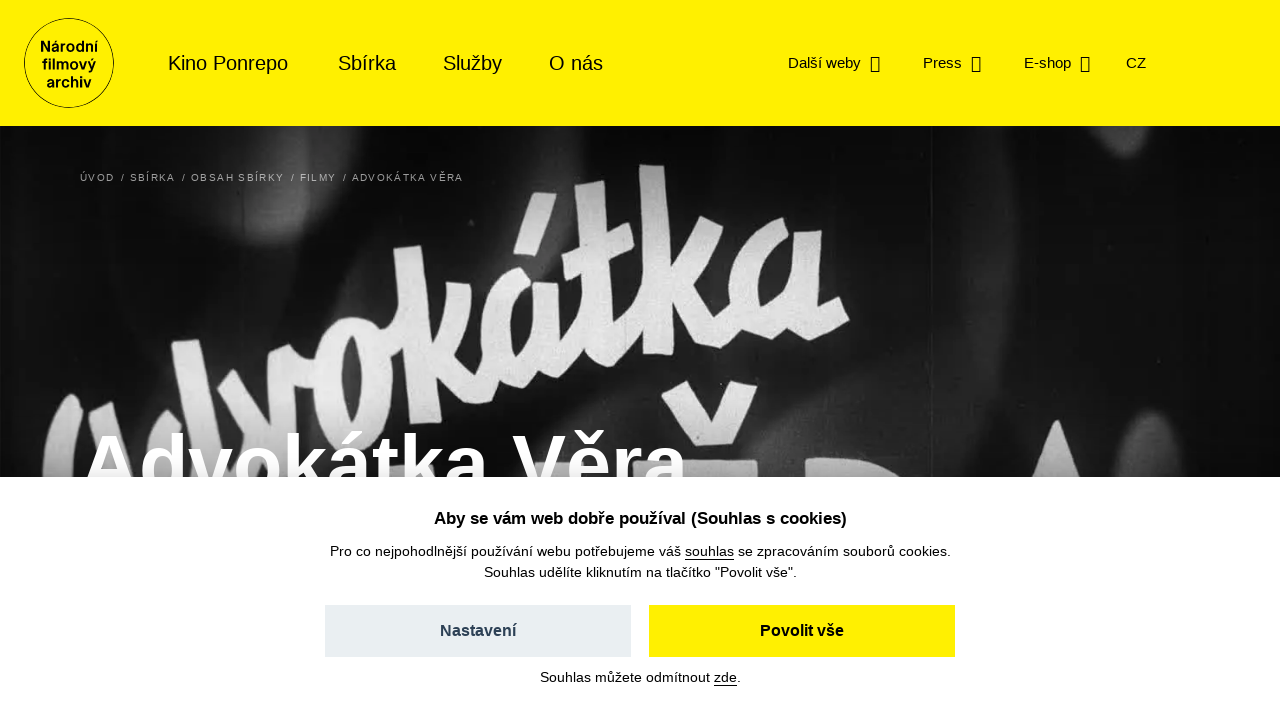

--- FILE ---
content_type: text/html; charset=UTF-8
request_url: http://nfa.cz/cs/25188-advokatka-vera
body_size: 9509
content:
<!DOCTYPE html>
<!--[if lt IE 8 ]><html lang="cs" class="no-js ie ie7"> <![endif]-->
<!--[if lt IE 9 ]><html lang="cs" class="no-js ie ie8"> <![endif]-->
<!--[if lt IE 10 ]><html lang="cs" class="no-js ie ie9"> <![endif]-->
<!--[if (gte IE 10)|!(IE)]><!--><html lang="cs" class="no-js"> <!--<![endif]-->
	<head>
		<!-- META -->
																											
																																																											
	<title>Advokátka Věra - Národní filmový archiv</title>
	<meta name="viewport" content="width=device-width,initial-scale=1" />
<meta http-equiv="Content-Type" content="text/html; charset=utf-8" />
<meta http-equiv="x-ua-compatible" content="ie=edge" />
<meta name="author" content="portadesign.cz" />
<meta name="description" content="Staráme se o filmy a dokumentaci české kinematografie od konce 19. století po současnost. Sbírku soustavně rozšiřujeme, zkoumáme a zpřístupňujeme. " />
<meta property="twitter:card" content="summary_large_image" />
<meta property="og:image" content="http://nfa.cz/filmy/import/395790-advokatka-vera/67088/image-thumb__67088__OGImage/395790_11609.jpg" />
<meta property="twitter:image" content="http://nfa.cz/filmy/import/395790-advokatka-vera/67088/image-thumb__67088__TwitterImage/395790_11609.jpg" />
<meta property="og:image:width" content="1200" />
<meta property="og:image:height" content="630" />
<meta property="og:url" content="http://nfa.cz/cs/25188-advokatka-vera" />
<meta property="og:title" content="Advokátka Věra" />
<meta property="twitter:title" content="Advokátka Věra" />
<meta property="og:description" content="Rok 1937 znamenal dobrovolný konec filmové kariéry jedné z nejpopulárnějších prvorepublikových hereckých hvězd – Trudy Grosslichtové. Předposledním titulem ve filmografii teprve pětadvacetileté herečky, jejíž položidovský původ z ní činil příliš zřetelný terč pro..." />
<meta property="twitter:description" content="Rok 1937 znamenal dobrovolný konec filmové kariéry jedné z nejpopulárnějších prvorepublikových hereckých hvězd – Trudy Grosslichtové. Předposledním titulem ve filmografii teprve pětadvacetileté herečky, jejíž položidovský původ z ní činil příliš zřetelný terč pro..." />


	
		<link rel="apple-touch-icon" sizes="180x180" href="/apple-touch-icon-nfa.png">
<link rel="icon" type="image/x-icon" href="/favicon-nfa.ico">
<link rel="icon" type="image/png" sizes="32x32" href="/favicon-nfa-32x32.png">
<link rel="icon" type="image/png" sizes="16x16" href="/favicon-nfa-16x16.png">
<link rel="manifest" href="/site.webmanifest">
<link rel="mask-icon" href="/safari-pinned-tab.svg" color="#5bbad5">
<meta name="msapplication-TileColor" content="#fff000">
<meta name="theme-color" content="#fff000">

		<!-- CSS -->
				

					<link href="/cache-buster-1761133182/static/css/styles.min.css" media="all" rel="stylesheet" type="text/css" />
<link href="/cache-buster-1657278114/static/cookies-bar/ccstyles.min.css" media="all" rel="stylesheet" type="text/css" />
<link href="/cache-buster-1647872766/static/css/print-styles.css" media="print" rel="stylesheet" type="text/css" />
		
		<noscript>
			<link href="/static/css/noscript-styles.css" rel="stylesheet" type="text/css">
		</noscript>
		
	
<!-- Google Tag Manager -->
<script>
	window.dataLayer = window.dataLayer || [];
	function gtag() { window.dataLayer.push(arguments); }
	gtag('consent', 'default', {
		'ad_storage': 'denied',
		'analytics_storage': 'denied',
		'wait_for_update': 500
	});
</script>
<script>(function(w,d,s,l,i){w[l]=w[l]||[];w[l].push({'gtm.start':
		new Date().getTime(),event:'gtm.js'});var f=d.getElementsByTagName(s)[0],
	j=d.createElement(s),dl=l!='dataLayer'?'&l='+l:'';j.async=true;j.src=
	'https://www.googletagmanager.com/gtm.js?id='+i+dl;f.parentNode.insertBefore(j,f);
})(window,document,'script','dataLayer','GTM-PRM7428');</script>
<!-- End Google Tag Manager -->
</head>
	<body>


<!-- Google Tag Manager (noscript) -->
<noscript><iframe src="https://www.googletagmanager.com/ns.html?id=GTM-PRM7428"
height="0" width="0" style="display:none;visibility:hidden"></iframe></noscript>
<!-- End Google Tag Manager (noscript) -->

		<div id="flash-messages">
			
<div class="container">
	</div>		</div>
		
		
<header class="header">
	<a href="#main-content" class="skip">Přeskočit na obsah stránky</a>
	<a class="header__logo-link" href="/" title="Národní filmový archiv - Úvodní stránka" target="_self">
		<img src="/static/images/nfa-logo.svg" class="header__logo" alt="Národní filmový archiv logo ">
	</a>
	<div class="container-fluid">
		<div class="row">
			<div class="col-12 header__col">
				<div class="menu-trigger">
					<span class="menu-trigger__text menu-trigger__text--open">Menu</span>
					<span class="menu-trigger__text menu-trigger__text--close">Zavřít</span>
				</div>
				<div class="header-navs">
					<div class="menu-navs">
						<nav class="main-nav" role="navigation">
														
																<ul class="main-nav__list">
																			<li class="main-nav__item dropdown">
																						<a class="main-nav__link dropdown__trig" href="/cs/kino-ponrepo" title="Kino Ponrepo" target="_self" data-dropdown="menu-33">
												<span class="dropdown__trig-text">Kino Ponrepo</span>
											</a>

																						<div class="dropdown-menu" id="menu-33">
												<div class="dropdown-menu__cols">
													<a class="desktop-hidden dropdown-menu__title" href="/cs/kino-ponrepo" title="Kino Ponrepo" target="_self">
														O kině
													</a>

																																								<div class="dropdown-menu__col">

																														<p class="dropdown-menu__title subdropdown__trig" data-subdropdown="submenu-34">
																																	Program
																															</p>

															<ul class="dropdown-menu__list subdropdown-menu" id="submenu-34">
																																	<li class="dropdown-menu__item">
																		<a class="dropdown-menu__link" href="/cs/kino-ponrepo/program/program" title="Program" target="_self">
																			Program
																		</a>
																	</li>
																																	<li class="dropdown-menu__item">
																		<a class="dropdown-menu__link" href="/cs/kino-ponrepo/program/dramaturgicke-cykly" title="Dramaturgické cykly" target="_self">
																			Dramaturgické cykly
																		</a>
																	</li>
																
																
																															</ul>

														</div>
																											<div class="dropdown-menu__col">

																														<p class="dropdown-menu__title subdropdown__trig" data-subdropdown="submenu-39">
																																	Návštěva kina
																															</p>

															<ul class="dropdown-menu__list subdropdown-menu" id="submenu-39">
																																	<li class="dropdown-menu__item">
																		<a class="dropdown-menu__link" href="/cs/kino-ponrepo/navsteva-kina/vstupenky" title="Vstupenky" target="_self">
																			Vstupenky
																		</a>
																	</li>
																																	<li class="dropdown-menu__item">
																		<a class="dropdown-menu__link" href="/cs/kino-ponrepo/navsteva-kina/kavarna" title="Kavárna" target="_self">
																			Kavárna
																		</a>
																	</li>
																																	<li class="dropdown-menu__item">
																		<a class="dropdown-menu__link" href="/cs/kino-ponrepo/navsteva-kina/kontakty" title="Kontakty" target="_self">
																			Kontakty
																		</a>
																	</li>
																																	<li class="dropdown-menu__item">
																		<a class="dropdown-menu__link" href="/cs/kino-ponrepo/navsteva-kina/pro-skoly" title="Pro školy" target="_self">
																			Pro školy
																		</a>
																	</li>
																
																																	<li class="dropdown-menu__item mobile-hidden  m-t-1-25 m-b-0-5">
																		<a href="/cs/kino-ponrepo/navsteva-kina/stante-se-clenem" class="btn btn--small dropdown-menu__btn" title="Staňte se členem" target="_blank">
																			Staňte se členem
																		</a>
																	</li>
																
																															</ul>

														</div>
																											<div class="dropdown-menu__col">

																														<p class="dropdown-menu__title subdropdown__trig" data-subdropdown="submenu-49">
																																	O Ponrepu
																															</p>

															<ul class="dropdown-menu__list subdropdown-menu" id="submenu-49">
																																	<li class="dropdown-menu__item">
																		<a class="dropdown-menu__link" href="/cs/kino-ponrepo/o-ponrepu/historie-kina" title="Historie kina " target="_self">
																			Historie kina 
																		</a>
																	</li>
																																	<li class="dropdown-menu__item">
																		<a class="dropdown-menu__link" href="/cs/kino-ponrepo/o-ponrepu/fotogalerie" title="Fotogalerie" target="_self">
																			Fotogalerie
																		</a>
																	</li>
																																	<li class="dropdown-menu__item">
																		<a class="dropdown-menu__link" href="/cs/kino-ponrepo/o-ponrepu/clenstvi-v-ponrepu" title="Členství v Ponrepu" target="_self">
																			Členství v Ponrepu
																		</a>
																	</li>
																
																
																															</ul>

														</div>
													
																											<a class="desktop-hidden dropdown-menu__title" href="/cs/kino-ponrepo/navsteva-kina/stante-se-clenem" title="Staňte se členem" target="_blank">
															Staňte se členem
														</a>
													
												</div>
											</div>
										</li>
																			<li class="main-nav__item dropdown">
																						<a class="main-nav__link dropdown__trig" href="/cs/sbirka" title="Sbírka" target="_self" data-dropdown="menu-35">
												<span class="dropdown__trig-text">Sbírka</span>
											</a>

																						<div class="dropdown-menu" id="menu-35">
												<div class="dropdown-menu__cols">
													<a class="desktop-hidden dropdown-menu__title" href="/cs/sbirka" title="Sbírka" target="_self">
														O sbírce
													</a>

																																								<div class="dropdown-menu__col">

																														<p class="dropdown-menu__title subdropdown__trig" data-subdropdown="submenu-51">
																																	Obsah sbírky
																															</p>

															<ul class="dropdown-menu__list subdropdown-menu" id="submenu-51">
																																	<li class="dropdown-menu__item">
																		<a class="dropdown-menu__link" href="/cs/sbirka/obsah-sbirky/filmy" title="Filmy" target="_self">
																			Filmy
																		</a>
																	</li>
																																	<li class="dropdown-menu__item">
																		<a class="dropdown-menu__link" href="/cs/sbirka/obsah-sbirky/knihovni-fondy" title="Knihovní fond" target="_self">
																			Knihovní fond
																		</a>
																	</li>
																																	<li class="dropdown-menu__item">
																		<a class="dropdown-menu__link" href="/cs/sbirka/obsah-sbirky/plakaty-fotografie-a-dalsi" title="Plakáty, fotografie a další" target="_self">
																			Plakáty, fotografie a další
																		</a>
																	</li>
																																	<li class="dropdown-menu__item">
																		<a class="dropdown-menu__link" href="/cs/sbirka/obsah-sbirky/pisemne-archivalie" title="Písemné archiválie" target="_self">
																			Písemné archiválie
																		</a>
																	</li>
																																	<li class="dropdown-menu__item">
																		<a class="dropdown-menu__link" href="/cs/sbirka/obsah-sbirky/oralni-historie" title="Orální historie" target="_self">
																			Orální historie
																		</a>
																	</li>
																
																
																															</ul>

														</div>
																											<div class="dropdown-menu__col">

																														<p class="dropdown-menu__title subdropdown__trig" data-subdropdown="submenu-192">
																																	Akvizice
																															</p>

															<ul class="dropdown-menu__list subdropdown-menu" id="submenu-192">
																																	<li class="dropdown-menu__item">
																		<a class="dropdown-menu__link" href="/cs/sbirka/akvizice/dary-a-osobni-fondy" title="Dary a osobní fondy" target="_self">
																			Dary a osobní fondy
																		</a>
																	</li>
																																	<li class="dropdown-menu__item">
																		<a class="dropdown-menu__link" href="/cs/sbirka/akvizice/nabidkova-povinnost" title="Nabídková povinnost" target="_self">
																			Nabídková povinnost
																		</a>
																	</li>
																
																
																															</ul>

														</div>
																											<div class="dropdown-menu__col">

																														<p class="dropdown-menu__title subdropdown__trig" data-subdropdown="submenu-52">
																																	Bádejte ve sbírce
																															</p>

															<ul class="dropdown-menu__list subdropdown-menu" id="submenu-52">
																																	<li class="dropdown-menu__item">
																		<a class="dropdown-menu__link" href="/cs/sbirka/badejte-ve-sbirce/knihovna" title="Knihovna" target="_self">
																			Knihovna
																		</a>
																	</li>
																																	<li class="dropdown-menu__item">
																		<a class="dropdown-menu__link" href="/cs/sbirka/badejte-ve-sbirce/badatelna" title="Badatelna" target="_self">
																			Badatelna
																		</a>
																	</li>
																																	<li class="dropdown-menu__item">
																		<a class="dropdown-menu__link" href="/cs/sbirka/badejte-ve-sbirce/reserse" title="Rešerše" target="_self">
																			Rešerše
																		</a>
																	</li>
																
																
																															</ul>

														</div>
													
													
												</div>
											</div>
										</li>
																			<li class="main-nav__item dropdown">
																						<a class="main-nav__link dropdown__trig" href="/cs/sluzby" title="Služby" target="_self" data-dropdown="menu-37">
												<span class="dropdown__trig-text">Služby</span>
											</a>

																						<div class="dropdown-menu" id="menu-37">
												<div class="dropdown-menu__cols">
													<a class="desktop-hidden dropdown-menu__title" href="/cs/sluzby" title="Služby" target="_self">
														Služby
													</a>

																																								<div class="dropdown-menu__col">

																														<p class="dropdown-menu__title subdropdown__trig" data-subdropdown="submenu-135">
																																	Distribuce
																															</p>

															<ul class="dropdown-menu__list subdropdown-menu" id="submenu-135">
																																	<li class="dropdown-menu__item">
																		<a class="dropdown-menu__link" href="/cs/sluzby/distribuce/tematicke-vybery" title="Tematické výběry" target="_self">
																			Tematické výběry
																		</a>
																	</li>
																																	<li class="dropdown-menu__item">
																		<a class="dropdown-menu__link" href="/cs/sluzby/distribuce/databaze-filmu" title="Katalog filmů k projekci" target="_self">
																			Katalog filmů k projekci
																		</a>
																	</li>
																																	<li class="dropdown-menu__item">
																		<a class="dropdown-menu__link" href="/cs/sluzby/distribuce/o-distribuci" title="O distribuci" target="_self">
																			O distribuci
																		</a>
																	</li>
																
																
																															</ul>

														</div>
																											<div class="dropdown-menu__col">

																														<p class="dropdown-menu__title subdropdown__trig" data-subdropdown="submenu-54">
																																	Bádání
																															</p>

															<ul class="dropdown-menu__list subdropdown-menu" id="submenu-54">
																																	<li class="dropdown-menu__item">
																		<a class="dropdown-menu__link" href="/cs/sluzby/badani/knihovna" title="Knihovna" target="_self">
																			Knihovna
																		</a>
																	</li>
																																	<li class="dropdown-menu__item">
																		<a class="dropdown-menu__link" href="/cs/sluzby/badani/badatelna" title="Badatelna" target="_self">
																			Badatelna
																		</a>
																	</li>
																																	<li class="dropdown-menu__item">
																		<a class="dropdown-menu__link" href="/cs/sluzby/badani/reserse" title="Rešerše" target="_self">
																			Rešerše
																		</a>
																	</li>
																
																
																															</ul>

														</div>
																											<div class="dropdown-menu__col">

																														<p class="dropdown-menu__title subdropdown__trig" data-subdropdown="submenu-53">
																																	Další služby
																															</p>

															<ul class="dropdown-menu__list subdropdown-menu" id="submenu-53">
																																	<li class="dropdown-menu__item">
																		<a class="dropdown-menu__link" href="/cs/sluzby/dalsi-sluzby/licencovani" title="Licencování" target="_self">
																			Licencování
																		</a>
																	</li>
																
																
																															</ul>

														</div>
													
													
												</div>
											</div>
										</li>
																			<li class="main-nav__item dropdown">
																						<a class="main-nav__link dropdown__trig" href="/cs/o-nas" title="O nás" target="_self" data-dropdown="menu-8">
												<span class="dropdown__trig-text">O nás</span>
											</a>

																						<div class="dropdown-menu" id="menu-8">
												<div class="dropdown-menu__cols">
													<a class="desktop-hidden dropdown-menu__title" href="/cs/o-nas" title="O nás" target="_self">
														O nás
													</a>

																																								<div class="dropdown-menu__col">

																														<p class="dropdown-menu__title subdropdown__trig" data-subdropdown="submenu-32">
																																	Kdo jsme
																															</p>

															<ul class="dropdown-menu__list subdropdown-menu" id="submenu-32">
																																	<li class="dropdown-menu__item">
																		<a class="dropdown-menu__link" href="/cs/o-nas/kdo-jsme/poslani-a-historie" title="Poslání a historie" target="_self">
																			Poslání a historie
																		</a>
																	</li>
																																	<li class="dropdown-menu__item">
																		<a class="dropdown-menu__link" href="/cs/o-nas/kdo-jsme/poradni-organy" title="Poradní orgány" target="_self">
																			Poradní orgány
																		</a>
																	</li>
																																	<li class="dropdown-menu__item">
																		<a class="dropdown-menu__link" href="/cs/o-nas/kdo-jsme/kariera" title="Kariéra" target="_self">
																			Kariéra
																		</a>
																	</li>
																																	<li class="dropdown-menu__item">
																		<a class="dropdown-menu__link" href="/cs/o-nas/kdo-jsme/lide" title="Lidé" target="_self">
																			Lidé
																		</a>
																	</li>
																																	<li class="dropdown-menu__item">
																		<a class="dropdown-menu__link" href="/cs/o-nas/kdo-jsme/kontakty" title="Kontakty" target="_self">
																			Kontakty
																		</a>
																	</li>
																
																
																															</ul>

														</div>
																											<div class="dropdown-menu__col">

																														<p class="dropdown-menu__title subdropdown__trig" data-subdropdown="submenu-56">
																																	Co děláme
																															</p>

															<ul class="dropdown-menu__list subdropdown-menu" id="submenu-56">
																																	<li class="dropdown-menu__item">
																		<a class="dropdown-menu__link" href="/cs/o-nas/co-delame/zpristupnovani-sbirky" title="Zpřístupňování sbírky " target="_self">
																			Zpřístupňování sbírky 
																		</a>
																	</li>
																																	<li class="dropdown-menu__item">
																		<a class="dropdown-menu__link" href="/cs/o-nas/co-delame/pece-o-sbirku" title="Péče o sbírku" target="_self">
																			Péče o sbírku
																		</a>
																	</li>
																																	<li class="dropdown-menu__item">
																		<a class="dropdown-menu__link" href="/cs/o-nas/co-delame/vyzkum" title="Výzkum" target="_self">
																			Výzkum
																		</a>
																	</li>
																																	<li class="dropdown-menu__item">
																		<a class="dropdown-menu__link" href="/cs/o-nas/co-delame/publikacni-cinnost" title="Publikační činnost" target="_self">
																			Publikační činnost
																		</a>
																	</li>
																																	<li class="dropdown-menu__item">
																		<a class="dropdown-menu__link" href="/cs/o-nas/co-delame/mezinarodni-spoluprace" title="Mezinárodní spolupráce" target="_self">
																			Mezinárodní spolupráce
																		</a>
																	</li>
																
																
																															</ul>

														</div>
																											<div class="dropdown-menu__col">

																														<p class="dropdown-menu__title subdropdown__trig" data-subdropdown="submenu-38">
																																	Na čem pracujeme
																															</p>

															<ul class="dropdown-menu__list subdropdown-menu" id="submenu-38">
																																	<li class="dropdown-menu__item">
																		<a class="dropdown-menu__link" href="/cs/o-nas/na-cem-pracujeme/novinky" title="Novinky" target="_self">
																			Novinky
																		</a>
																	</li>
																																	<li class="dropdown-menu__item">
																		<a class="dropdown-menu__link" href="/cs/o-nas/na-cem-pracujeme/akce" title="Akce" target="_self">
																			Akce
																		</a>
																	</li>
																																	<li class="dropdown-menu__item">
																		<a class="dropdown-menu__link" href="/cs/o-nas/na-cem-pracujeme/projekty" title="Projekty" target="_self">
																			Projekty
																		</a>
																	</li>
																																	<li class="dropdown-menu__item">
																		<a class="dropdown-menu__link" href="/cs/o-nas/na-cem-pracujeme/80.-vyroci-nfa" title="80 let péče o filmové dědictví" target="_self">
																			80 let péče o filmové dědictví
																		</a>
																	</li>
																																	<li class="dropdown-menu__item">
																		<a class="dropdown-menu__link" href="/cs/o-nas/na-cem-pracujeme/pixelarchiv" title="Pixelarchiv.cz" target="_self">
																			Pixelarchiv.cz
																		</a>
																	</li>
																																	<li class="dropdown-menu__item">
																		<a class="dropdown-menu__link" href="/erotikon" title="Erotikon 20. ledna 2026" target="_self">
																			Erotikon 20. ledna 2026
																		</a>
																	</li>
																
																
																															</ul>

														</div>
													
													
												</div>
											</div>
										</li>
																	</ul>
							
																					</nav>

						<nav class="secondary-nav secondary-nav--line">
							<ul class="secondary-nav__list">
								



                                    
            
                                    
	<li class="secondary-nav__item">
					<a href="/cs/dalsi-weby" class="secondary-nav__link" title="Další weby" target="_blank">
				Další weby
			</a>
			</li>

                
                            
                    




                                    
            
                                    
	<li class="secondary-nav__item">
					<a href="/cs/press-centrum" class="secondary-nav__link" title="Press" target="_blank">
				Press
			</a>
			</li>

                
                            
                    




                                    
            
                                    
	<li class="secondary-nav__item">
					<a href="https://eshop.nfa.cz" class="secondary-nav__link" title="E-shop" target="_blank">
				E-shop
			</a>
			</li>

                
                            
                    


								
				
																													<li class="secondary-nav__item desktop-hidden secondary-nav__item--line">
						<a href="/en/25188-lawyer-vera" class="secondary-nav__link" title="EN (automated translation)" target="_self">
							EN (automated translation)
						</a>
					</li>
												
							</ul>
						</nav>
					</div>

					<nav class="secondary-nav service-nav">
						<ul class="secondary-nav__list">
							
				
											<li class="dropdown dropdown--relative dropdown--language secondary-nav__item--shift secondary-nav__item secondary-nav__item--small m-l-0-25 mobile-hidden">
				<a href="javascript:void(0);" class="secondary-nav__link service-nav__link dropdown__trig dropdown__trig--language dropdown__trig--click" data-dropdown="menu-language" title="CZ" target="_self">
					<span class="dropdown__trig-text">CZ</span>
				</a>
				<div class="dropdown-menu dropdown-menu--small dropdown-menu--language dropdown-menu--click" id="menu-language">
					<ul class="dropdown-menu__list">
																																										<li class="dropdown-menu__item">
									<a class="dropdown-menu__link" href="/en/25188-lawyer-vera" title="EN (automated translation)" target="_self">
										EN (automated translation)
									</a>
								</li>
																		</ul>
				</div>
			</li>
			
							<li class="secondary-nav__item secondary-nav__item--small secondary-nav__item--icon mobile-hidden">
								<a href="/cs/o-nas/kdo-jsme/kontakty" class="secondary-nav__link secondary-nav__link--icon service-nav__link" title="Kontakt" target="_self">
									<svg class="icon icon-phone">
										<use xlink:href="/static/svg/svg-sprite.svg#icon-phone" />
									</svg>
								</a>
							</li>
							<li class="dropdown secondary-nav__item secondary-nav__item--small secondary-nav__item--icon">
								<a href="javascript:void(0);" class="dropdown__trig dropdown__trig--search dropdown__trig--click secondary-nav__link secondary-nav__link--icon service-nav__link" title="Hledat" target="_self" data-dropdown="menu-search">
									<svg class="icon icon-search">
										<use xlink:href="/static/svg/svg-sprite.svg#icon-search" />
									</svg>
								</a>
																	<div class="dropdown-menu dropdown-menu--click dropdown-menu--search" id="menu-search">
										<div class="container">
											<div class="row">
												<div class="col-12 m-b--1">
													


<form method="get" class="form--std" data-persist="data-persist" id="search-form" action="/cs/vysledky-vyhledavani">

<div class="search search--alt-2">
	<div class="search__content search__content--narrow">
		<div class="form__cell search__input-wrap">
			<input type="text" id="searchQuery" name="query" class="form__input form__input--text search__input" />
			<a href="javascript:void(0);" title="Vymazat" class="search__input-clear input-clear" data-input="#searchQuery"">
				<svg class="icon icon-close">
					<use xlink:href="/static/svg/svg-sprite.svg#icon-close" />
				</svg>
			</a>
		</div>
		<div class="form__cell search__btn-wrap">
			<button type="submit" id="submit" name="submit" class="btn btn--alt-2">Hledat</button>
		</div>
	</div>

	</div>


</form>												</div>
											</div>
										</div>
									</div>
															</li>
						</ul>
					</nav>
				</div>
			</div>
		</div>
	</div>
</header>


		
<main id="main-content" class="content">

			
			
			
<section class="block teaser teaser--empty-perex teaser--breadcrumb teaser--bg">
				<div class="teaser__bg-img">
							<picture >
	<source srcset="/filmy/import/395790-advokatka-vera/67088/image-thumb__67088__TeaserImage/395790_11609~-~media--cac93fe4--query.webp 1x, /filmy/import/395790-advokatka-vera/67088/image-thumb__67088__TeaserImage/395790_11609~-~media--cac93fe4--query@2x.webp 2x" media="(max-width: 768px)" type="image/webp" />
	<source srcset="/filmy/import/395790-advokatka-vera/67088/image-thumb__67088__TeaserImage/395790_11609~-~media--cac93fe4--query.jpg 1x, /filmy/import/395790-advokatka-vera/67088/image-thumb__67088__TeaserImage/395790_11609~-~media--cac93fe4--query@2x.jpg 2x" media="(max-width: 768px)" type="image/jpeg" />
	<source srcset="/filmy/import/395790-advokatka-vera/67088/image-thumb__67088__TeaserImage/395790_11609.webp 1x, /filmy/import/395790-advokatka-vera/67088/image-thumb__67088__TeaserImage/395790_11609@2x.webp 2x" type="image/webp" />
	<source srcset="/filmy/import/395790-advokatka-vera/67088/image-thumb__67088__TeaserImage/395790_11609.jpg 1x, /filmy/import/395790-advokatka-vera/67088/image-thumb__67088__TeaserImage/395790_11609@2x.jpg 2x" type="image/jpeg" />
	<img src="/filmy/import/395790-advokatka-vera/67088/image-thumb__67088__TeaserImage/395790_11609.jpg" width="1480" height="1080" alt="" loading="lazy" srcset="/filmy/import/395790-advokatka-vera/67088/image-thumb__67088__TeaserImage/395790_11609.jpg 1x, /filmy/import/395790-advokatka-vera/67088/image-thumb__67088__TeaserImage/395790_11609@2x.jpg 2x" />
</picture>

					</div>
	
							
			
									
												<div class="breadcrumb-wrapper breadcrumb-wrapper--teaser">
		<div class="container">
			<div class="row">
				<div class="col-12">
					<ul class="breadcrumb" itemscope itemtype="https://schema.org/BreadcrumbList">
												
																					<li class="breadcrumb__item" itemprop="itemListElement" itemscope itemtype="https://schema.org/ListItem">
									<a class="breadcrumb__link" itemprop="item" href="/cs" title="Úvod" target="_self">
										<span itemprop="name">
											Úvod
										</span>
										<meta itemprop="position" content="1">
									</a>
								</li>
																												<li class="breadcrumb__item" itemprop="itemListElement" itemscope itemtype="https://schema.org/ListItem">
									<a class="breadcrumb__link" itemprop="item" href="/cs/sbirka" title="Sbírka" target="_self">
										<span itemprop="name">
											Sbírka
										</span>
										<meta itemprop="position" content="2">
									</a>
								</li>
																												<li class="breadcrumb__item" itemprop="itemListElement" itemscope itemtype="https://schema.org/ListItem">
									<a class="breadcrumb__link" itemprop="item" href="/cs/sbirka/obsah-sbirky" title="Obsah sbírky" target="_self">
										<span itemprop="name">
											Obsah sbírky
										</span>
										<meta itemprop="position" content="3">
									</a>
								</li>
																												<li class="breadcrumb__item" itemprop="itemListElement" itemscope itemtype="https://schema.org/ListItem">
									<a class="breadcrumb__link" itemprop="item" href="/cs/sbirka/obsah-sbirky/filmy" title="Filmy" target="_self">
										<span itemprop="name">
											Filmy
										</span>
										<meta itemprop="position" content="4">
									</a>
								</li>
																												<li class="breadcrumb__item" itemprop="itemListElement" itemscope itemtype="https://schema.org/ListItem">
									<span itemprop="name">
										Advokátka Věra
									</span>
									<meta itemprop="position" content="5">
								</li>
																		</ul>
				</div>
			</div>
		</div>
	</div>

			
		<div class="container">
		<div class="row">
			<div class="col-lg-10">
				<div class="teaser__content">
										
										<h1 class="teaser__head">
																			Advokátka Věra
											</h1>

																<p class="teaser__subhead">
							Martin Frič, 1937
						</p>
					
										
																
									</div>
			</div>
		</div>
					</div>
</section>
			<div id="film-section-tabs">
			<div class="tab-nav">
	<div class="container">
		<div class="row">
			<div class="col-12">
				<ul class="tab-nav__list">
																	<li class="tab-nav__item">
							<a href="/cs/25188-advokatka-vera/o-filmu" class="ajax tab-nav__link  tab-nav__link--selected" data-persist="true" title="O filmu" target="_self">
								O filmu
							</a>
						</li>
																	<li class="tab-nav__item">
							<a href="/cs/25188-advokatka-vera/pro-kina" class="ajax tab-nav__link" data-persist="true" title="Pro kina" target="_self">
								Pro kina
							</a>
						</li>
																	<li class="tab-nav__item">
							<a href="/cs/25188-advokatka-vera/pro-skoly" class="ajax tab-nav__link" data-persist="true" title="Pro školy" target="_self">
								Pro školy
							</a>
						</li>
									</ul>
			</div>
		</div>
	</div>
</div>		</div>
	
			<div id="film-section-content">
			
	<section class="block block--omega"></section>
		<div class="container article-rows">
			
			
							<div class="row">
					<div class="col-lg-9">
						<h3>Film na Filmovém přehledu</h3>
						<div class="link-list link-item-list">
							<a class="link link--arrow" href="https://www.filmovyprehled.cz/cs/film/395790" title="Advokátka Věra" target="_blank">
	<span class="link__text">Advokátka Věra</span>
</a>						</div>
					</div>
				</div>
			
							<div class="row">
					<div class="col-lg-9">
						<div class="entry">
							<h2 class="h3">Anotace</h2>
							<div class="truncate m-b-1" style="--lines:6;" id="summary">
								Rok 1937 znamenal dobrovolný konec filmové kariéry jedné z nejpopulárnějších prvorepublikových hereckých hvězd – Trudy Grosslichtové. Předposledním titulem ve filmografii teprve pětadvacetileté herečky, jejíž položidovský původ z ní činil příliš zřetelný terč pro příští nacistické okupanty, se stala komedie Advokátka Věra. Grosslichtová v ní pod režijním vedením Martina Friče ztvárnila začínající právničku, která má rok na to, aby svému otci (Theodor Pištěk) dokázala smysluplnost a lukrativnost své nové advokátské kanceláře. Jinak se Věra bude muset vdát za muže, kterého jí otec vybral… Věra naštěstí úspěšně obhájí Petra Kučeru zvaného Tygr, do kterého se rychle zamiluje. Vyznění hravého příběhu nepřeje moderním fenimistickým trendům, změkčuje jej však skutečnost, že Tygra obvyklým okouzlujícím způsobem ztvárnil Oldřich Nový.											
							</div>
							<a href="#summary" class="btn-link truncate-toggle content-hidden" title="Číst dále" target="_self">
								Číst dále
							</a>
						</div>
					</div>
				</div>
					</div>
	</section>
		</div>
	
	<section class="block">
		<div class="container article-rows">
				<div class="row">
		<div class="col-lg-9">
			<div class="entry">
				<p class="suphead">Filmografické údaje</p>
				<h2>O filmu</h2>
			</div>
			<table class="table table--small table--film">
									<tr>
						<th>
							Rok výroby
						</th>
						<td>
							1937
						</td>
					</tr>
									<tr>
						<th>
							Země
						</th>
						<td>
							Československo
						</td>
					</tr>
									<tr>
						<th>
							Kategorie
						</th>
						<td>
							film
						</td>
					</tr>
									<tr>
						<th>
							Žánr
						</th>
						<td>
							komedie
						</td>
					</tr>
									<tr>
						<th>
							Typologie
						</th>
						<td>
							hraný
						</td>
					</tr>
									<tr>
						<th>
							Minutáž
						</th>
						<td>
							82 min
						</td>
					</tr>
									<tr>
						<th>
							Režie
						</th>
						<td>
							Martin Frič
						</td>
					</tr>
									<tr>
						<th>
							Hrají
						</th>
						<td>
							Truda Grosslichtová, Růžena Šlemrová, Theodor Pištěk, Oldřich Nový, Bedřich Veverka, L. H. Struna
						</td>
					</tr>
									<tr>
						<th>
							Kamera
						</th>
						<td>
							Ferdinand Pečenka
						</td>
					</tr>
									<tr>
						<th>
							Scénář
						</th>
						<td>
							Václav Wasserman
						</td>
					</tr>
									<tr>
						<th>
							Střih
						</th>
						<td>
							Jan Kohout
						</td>
					</tr>
									<tr>
						<th>
							Architekt
						</th>
						<td>
							Štěpán Kopecký
						</td>
					</tr>
									<tr>
						<th>
							Hudba
						</th>
						<td>
							Julius Kalaš
						</td>
					</tr>
									<tr>
						<th>
							Zvuk
						</th>
						<td>
							Josef Zora
						</td>
					</tr>
							</table>
		</div>
	</div>

																<div class="row tabs">
					<div class="col-lg-9">
						<div class="entry">
							<p class="suphead">Materiály k filmu</p>
							<h2>K nahlédnutí</h2>

															<p class="m-b-2">Tyto materiály jsou chráněny autorským právem a není možné je využívat. Pro účely propagace projekcí rádi zašleme snímky z filmů k tomu určené. </p>
													</div>
					</div>

					<div class="col-12 m-t-0-5">
						<div class="tab-nav tab-nav--small">
							<ul class="tab-nav__list">
																	<li class="tab-nav__item">
										<a href="#images" class="tab-nav__link" title="Vizuální materiály" target="_self">
											<span class="tab-nav__link-text" data-text="Vizuální materiály">Vizuální materiály</span>
											<span class="tab-nav__link-number">5</span>
										</a>
									</li>
																															</ul>
						</div>
					</div>
					<div class="col-12 m-t-0-5">
						<div class="tab-content">
																															<div class="tab" id="images">
									<div class="gallery-item-list">
										<div class="gallery-item-col">
																																				<div class="gallery-item">
														<a href="/filmy/import/395790-advokatka-vera/67088/image-thumb__67088__FullImage/395790_11609.jpg" class="glightbox" target="_blank">
															<picture >
	<source srcset="/filmy/import/395790-advokatka-vera/67088/image-thumb__67088__GalleryListPreviewImage/395790_11609.webp 1x, /filmy/import/395790-advokatka-vera/67088/image-thumb__67088__GalleryListPreviewImage/395790_11609@2x.webp 2x" type="image/webp" />
	<source srcset="/filmy/import/395790-advokatka-vera/67088/image-thumb__67088__GalleryListPreviewImage/395790_11609.jpg 1x, /filmy/import/395790-advokatka-vera/67088/image-thumb__67088__GalleryListPreviewImage/395790_11609@2x.jpg 2x" type="image/jpeg" />
	<img src="/filmy/import/395790-advokatka-vera/67088/image-thumb__67088__GalleryListPreviewImage/395790_11609.jpg" width="643" height="469" alt="" loading="lazy" srcset="/filmy/import/395790-advokatka-vera/67088/image-thumb__67088__GalleryListPreviewImage/395790_11609.jpg 1x, /filmy/import/395790-advokatka-vera/67088/image-thumb__67088__GalleryListPreviewImage/395790_11609@2x.jpg 2x" />
</picture>

														</a>
													</div>
																																																																							<div class="gallery-item">
														<a href="/filmy/import/395790-advokatka-vera/67090/image-thumb__67090__FullImage/395790_5049.jpg" class="glightbox" target="_blank">
															<picture >
	<source srcset="/filmy/import/395790-advokatka-vera/67090/image-thumb__67090__GalleryListPreviewImage/395790_5049.webp 1x, /filmy/import/395790-advokatka-vera/67090/image-thumb__67090__GalleryListPreviewImage/395790_5049@2x.webp 2x" type="image/webp" />
	<source srcset="/filmy/import/395790-advokatka-vera/67090/image-thumb__67090__GalleryListPreviewImage/395790_5049.jpg 1x, /filmy/import/395790-advokatka-vera/67090/image-thumb__67090__GalleryListPreviewImage/395790_5049@2x.jpg 2x" type="image/jpeg" />
	<img src="/filmy/import/395790-advokatka-vera/67090/image-thumb__67090__GalleryListPreviewImage/395790_5049.jpg" width="643" height="498" alt="" loading="lazy" srcset="/filmy/import/395790-advokatka-vera/67090/image-thumb__67090__GalleryListPreviewImage/395790_5049.jpg 1x, /filmy/import/395790-advokatka-vera/67090/image-thumb__67090__GalleryListPreviewImage/395790_5049@2x.jpg 2x" />
</picture>

														</a>
													</div>
																																														
																							<div class="sh-content gallery-more">
																																										<div class="gallery-item">
																<a href="/filmy/import/395790-advokatka-vera/67092/image-thumb__67092__FullImage/395790_5051.jpg" class="glightbox" target="_blank">
																	<picture >
	<source srcset="/filmy/import/395790-advokatka-vera/67092/image-thumb__67092__GalleryListPreviewImage/395790_5051.webp 1x, /filmy/import/395790-advokatka-vera/67092/image-thumb__67092__GalleryListPreviewImage/395790_5051@2x.webp 2x" type="image/webp" />
	<source srcset="/filmy/import/395790-advokatka-vera/67092/image-thumb__67092__GalleryListPreviewImage/395790_5051.jpg 1x, /filmy/import/395790-advokatka-vera/67092/image-thumb__67092__GalleryListPreviewImage/395790_5051@2x.jpg 2x" type="image/jpeg" />
	<img src="/filmy/import/395790-advokatka-vera/67092/image-thumb__67092__GalleryListPreviewImage/395790_5051.jpg" width="643" height="509" alt="" loading="lazy" srcset="/filmy/import/395790-advokatka-vera/67092/image-thumb__67092__GalleryListPreviewImage/395790_5051.jpg 1x, /filmy/import/395790-advokatka-vera/67092/image-thumb__67092__GalleryListPreviewImage/395790_5051@2x.jpg 2x" />
</picture>

																</a>
															</div>
																																							</div>
																					</div>
										<div class="gallery-item-col">
																																																											<div class="gallery-item">
														<a href="/filmy/import/395790-advokatka-vera/67089/image-thumb__67089__FullImage/395790_5048.jpg" class="glightbox" target="_blank">
															<picture >
	<source srcset="/filmy/import/395790-advokatka-vera/67089/image-thumb__67089__GalleryListPreviewImage/395790_5048.webp 1x, /filmy/import/395790-advokatka-vera/67089/image-thumb__67089__GalleryListPreviewImage/395790_5048@2x.webp 2x" type="image/webp" />
	<source srcset="/filmy/import/395790-advokatka-vera/67089/image-thumb__67089__GalleryListPreviewImage/395790_5048.jpg 1x, /filmy/import/395790-advokatka-vera/67089/image-thumb__67089__GalleryListPreviewImage/395790_5048@2x.jpg 2x" type="image/jpeg" />
	<img src="/filmy/import/395790-advokatka-vera/67089/image-thumb__67089__GalleryListPreviewImage/395790_5048.jpg" width="643" height="506" alt="" loading="lazy" srcset="/filmy/import/395790-advokatka-vera/67089/image-thumb__67089__GalleryListPreviewImage/395790_5048.jpg 1x, /filmy/import/395790-advokatka-vera/67089/image-thumb__67089__GalleryListPreviewImage/395790_5048@2x.jpg 2x" />
</picture>

														</a>
													</div>
																																																																							<div class="gallery-item">
														<a href="/filmy/import/395790-advokatka-vera/67091/image-thumb__67091__FullImage/395790_5050.jpg" class="glightbox" target="_blank">
															<picture >
	<source srcset="/filmy/import/395790-advokatka-vera/67091/image-thumb__67091__GalleryListPreviewImage/395790_5050.webp 1x, /filmy/import/395790-advokatka-vera/67091/image-thumb__67091__GalleryListPreviewImage/395790_5050@2x.webp 2x" type="image/webp" />
	<source srcset="/filmy/import/395790-advokatka-vera/67091/image-thumb__67091__GalleryListPreviewImage/395790_5050.jpg 1x, /filmy/import/395790-advokatka-vera/67091/image-thumb__67091__GalleryListPreviewImage/395790_5050@2x.jpg 2x" type="image/jpeg" />
	<img src="/filmy/import/395790-advokatka-vera/67091/image-thumb__67091__GalleryListPreviewImage/395790_5050.jpg" width="643" height="494" alt="" loading="lazy" srcset="/filmy/import/395790-advokatka-vera/67091/image-thumb__67091__GalleryListPreviewImage/395790_5050.jpg 1x, /filmy/import/395790-advokatka-vera/67091/image-thumb__67091__GalleryListPreviewImage/395790_5050@2x.jpg 2x" />
</picture>

														</a>
													</div>
																							
																							<div class="sh-content gallery-more">
																																																				</div>
																					</div>
									</div>
																			<p class="m-b-0 m-t-2-5 text-center">
											<a href="javascript:void(0);" data-content=".gallery-more" class="btn-link show-more" title="Zobrazit další" target="_self">
												Zobrazit další
											</a>
										</p>
																	</div>
																											</div>
					</div>
				</div>
			
											</div>
	</section>
</main>



		
<footer class="footer footer--border">
	<div class="container">
		<div class="row">
			<div class="col-xl-8">
				<div class="row">
					<div class="col-sm-4 m-b-1 m-b-sm-0">
													<p class="footer__title">
								Kontakt
							</p>
												<div class="footer__text entry m-b-1">
							<p>Národní filmový archiv:<br />
Závišova 502/5<br />
140 00 Praha 4 - Nusle<br />
IČO: 00057266<br />
DIČ: CZ00057266<br />
<a href="mailto:e-podatelna@nfa.cz" target="_blank" title="e-podatelna@nfa.cz">e-podatelna@nfa.cz</a><br />
<br />
Správa webu:&nbsp;<br />
<a download="" href="mailto:webmaster@nfa.cz" title="webmaster@nfa.cz">webmaster@nfa.cz</a></p>

<p>&nbsp;</p>

<p><br />
&nbsp;</p>

						</div>
					</div>
					<div class="col-sm-4 m-b-1 m-b-sm-0">
													<p class="footer__title">
								Servis
							</p>
						
						<nav class="footer-nav">
							<ul>
																																					<li>
											<a class="footer-nav__link" href="/cs/o-nas/kdo-jsme/kariera" title="Volná místa" target="_self">
												Volná místa
											</a>
										</li>
																																														<li>
											<a class="footer-nav__link" href="/cs/vseobecne-obchodni-podminky" title="Všeobecné obchodní podmínky" target="_self">
												Všeobecné obchodní podmínky
											</a>
										</li>
																																														<li>
											<a class="footer-nav__link" href="/cs/cenik-sluzeb" title="Ceník služeb" target="_self">
												Ceník služeb
											</a>
										</li>
																																														<li>
											<a class="footer-nav__link" href="/cs/povinne-zverejnovane-informace" title="Povinně zveřejňované informace" target="_self">
												Povinně zveřejňované informace
											</a>
										</li>
																																														<li>
											<a class="footer-nav__link" href="/cs/prohlaseni-o-pristupnosti" title="Prohlášení o přístupnosti" target="_self">
												Prohlášení o přístupnosti
											</a>
										</li>
																																														<li>
											<a class="footer-nav__link" href="/cs/zasady-ochrany-osobnich-udaju" title="Zásady ochrany osobních údajů" target="_self">
												Zásady ochrany osobních údajů
											</a>
										</li>
																																														<li>
											<a class="footer-nav__link" href="/cs/protikorupcni-opatreni" title="Protikorupční opatření" target="_self">
												Protikorupční opatření
											</a>
										</li>
																																														<li>
											<a class="footer-nav__link" href=" https://nntb.cz/c/dehf3sjx" title="Vnitřní oznamovací systém NFA" target="_blank">
												Vnitřní oznamovací systém NFA
											</a>
										</li>
																																														<li>
											<a class="footer-nav__link" href="/cs/vysledky-vyhledavani/vypujcni--rad-2023" title="Výpůjční řád 2023" target="_self">
												Výpůjční řád 2023
											</a>
										</li>
																																														<li>
											<a class="footer-nav__link" href="/dokumenty-ke-stazeni/vyzkum/web_gep-nfa-2025.pdf" title="Plán genderové rovnosti (GEP) " target="_self">
												Plán genderové rovnosti (GEP) 
											</a>
										</li>
																																														<li>
											<a class="footer-nav__link" href="/dokumenty/aukcni-vyhlaska-movity-majetek.pdf" title="Aukční vyhláška - movitý majetek" target="_self">
												Aukční vyhláška - movitý majetek
											</a>
										</li>
																								</ul>
						</nav>
					</div>
					<div class="col-sm-4 m-b-1 m-b-sm-0">
													<p class="footer__title">
								Další weby
							</p>
												<nav class="footer-nav">
							<ul>
																																					<li>
											<a class="footer-nav__link" href="https://www.youtube.com/@Filmovaklasika" title="Filmová klasika" target="_self">
												Filmová klasika
											</a>
										</li>
																																														<li>
											<a class="footer-nav__link" href="https://eshop.nfa.cz" title="E-shop" target="_blank">
												E-shop
											</a>
										</li>
																																														<li>
											<a class="footer-nav__link" href="http://www.filmovyprehled.cz" title="Filmový přehled" target="_blank">
												Filmový přehled
											</a>
										</li>
																																														<li>
											<a class="footer-nav__link" href="http://www.iluminace.cz" title="Iluminace" target="_blank">
												Iluminace
											</a>
										</li>
																																														<li>
											<a class="footer-nav__link" href="https://arl.nfa.cz/arl-nfa/cs/index/" title="Online knihovní katalog" target="_blank">
												Online knihovní katalog
											</a>
										</li>
																																														<li>
											<a class="footer-nav__link" href="https://library.nfa.cz/search/" title="Digitální knihovna" target="_blank">
												Digitální knihovna
											</a>
										</li>
																																														<li>
											<a class="footer-nav__link" href="https://laterna-research.cz/" title="Laterna magika" target="_blank">
												Laterna magika
											</a>
										</li>
																																														<li>
											<a class="footer-nav__link" href="https://sifry.nfa.cz/" title="Databáze šifer" target="_blank">
												Databáze šifer
											</a>
										</li>
																																														<li>
											<a class="footer-nav__link" href="https://videoarchiv-nfa.cz/" title="Videoarchiv" target="_blank">
												Videoarchiv
											</a>
										</li>
																																														<li>
											<a class="footer-nav__link" href="/cs/sluzby/distribuce/tematicke-vybery/29439-seznam-vsech-digitalne-restaurovanych-a-nove-digitalizovanych-filmu" title="Zpět v kinech" target="_blank">
												Zpět v kinech
											</a>
										</li>
																								</ul>
						</nav>
					</div>
				</div>
			</div>
			<div class="col-xl-4 col-lg-6">
									<nav class="footer-social-nav m-t-2 m-t-xl-0">
						<ul>
																																	<li>
										<a class="footer-social-nav__link" href="https://www.facebook.com/NarodniFilmovyArchiv/" title="Facebook" target="_blank">
											Facebook
										</a>
									</li>
																																									<li>
										<a class="footer-social-nav__link" href="https://www.instagram.com/narodnifilmovyarchiv/?hl=cs" title="Instagram" target="_blank">
											Instagram
										</a>
									</li>
																																									<li>
										<a class="footer-social-nav__link" href="https://www.youtube.com/channel/UCb1x9pULHmmpa7B-MNB7Z3A" title="Youtube" target="_blank">
											YouTube
										</a>
									</li>
																																									<li>
										<a class="footer-social-nav__link" href="https://www.linkedin.com/company/74078457/admin/" title="LinkedIn" target="_blank">
											LinkedIn
										</a>
									</li>
																					</ul>
					</nav>
														<div class="newsletter newsletter--footer">
		<div class="newsletter__inner">
							<p class="newsletter__title">
					Program Ponrepa jednou měsíčně a rovnou k vám
				</p>
			
			<div class="newsletter__form-wrapper" data-form-id="newsletter-form-footer">
				

	<form method="post" novalidate="novalidate" class="ajax" allow-multiple-submissions="allow-multiple-submissions" action="/cs/newsletter-subscribe">

	<div class="newsletter__input-wrap">
		<input type="email" id="email" name="email" required="required" class="newsletter__input" placeholder="Váš e-mail" />

		<button type="submit" class="newsletter__btn" title="Odeslat">
			<svg class="icon icon-arrow-right-narrow">
				<use xlink:href="/static/svg/svg-sprite.svg#icon-arrow-right-narrow" />
			</svg>
		</button>

		<input type="hidden" id="ecomailListId" name="ecomailListId" value="1" />

		

                <input type="text" id="address" name="address" class="form-field-hidden" tabindex="-1" autocomplete="off" />
	</div>

	<input type="hidden" id="formId" name="formId" value="newsletter-form-footer" /><input type="hidden" id="_csrf_token" name="_csrf_token" value="bfb017525198.yzJr7Ov40rXZDFVFrDSgjbnDabvjCN91UwbX3gvVThk.igQAu5y-udqBOj10nWLk3IGTD8iob5MlFGjg5j7se3S8XlyNkZCQxLJIAA" /></form>

			</div>

			<div class="newsletter__text">
				<p><a href="/cs/zasady-ochrany-osobnich-udaju">Ochrana osobních údajů</a></p>

			</div>
		</div>
	</div>

							</div>
		</div>
	</div>
	<div class="container">
		<hr class="footer__line">
		<div class="row">
			<div class="col-auto">
				<p class="footer__copy">
					©️ Národní filmový archiv,  2026
				</p>
			</div>
			<div class="col">
				<a href="https://www.portadesign.cz" class="porta" target="_blank" title="www.portadesign.cz">
					<svg class="icon icon-porta">
						<use xlink:href="/static/svg/svg-sprite.svg#icon-porta" />
					</svg>
				</a>
			</div>
		</div>
	</div>
</footer>


		<!-- JS -->
		
					<script src="/cache-buster-1761038907/static/js/scripts.min.js"></script>
		
					
		
					<!-- Cookies Scripts-->
			<script defer>const ccnstL='/cs/zasady-ochrany-osobnich-udaju',ccnstLang='cs';</script>
			<script defer src="/static/cookies-bar/ccbundle.min.js"></script>
			<!-- End Cookies Scripts-->
		
		<div class="loader-overlay"><div class="loader-box"><div class="loader"></div></div></div>
	</body>
</html>
